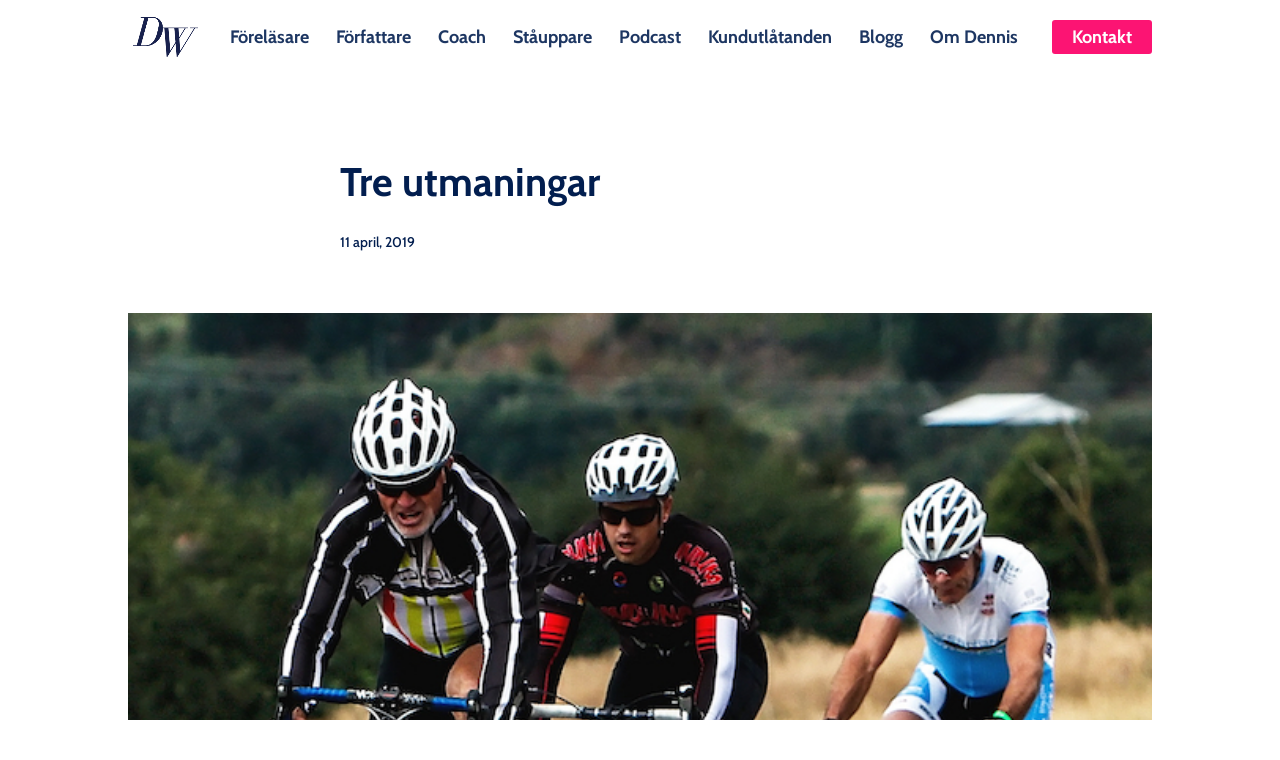

--- FILE ---
content_type: application/x-javascript
request_url: https://www.denniswesterberg.com/wp-content/plugins/woo-featured-video/assets/js/woofv-public.js?ver=1.0.0
body_size: 42
content:
(function( $ ) {
	'use strict';

	/**
	 * All of the code for your public-facing JavaScript source
	 * should reside in this file.
	 */

	 $(function () {

     $(".woofv_video").fitVids();


	 });

})( jQuery );
